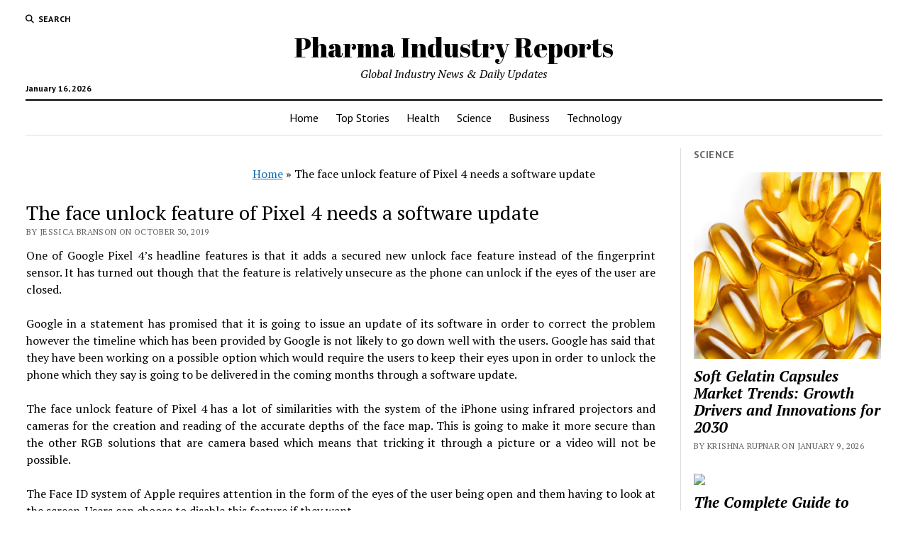

--- FILE ---
content_type: text/html; charset=UTF-8
request_url: https://pharmaindustryreports.com/the-face-unlock-feature-of-pixel-4-needs-a-software-update/
body_size: 8028
content:
<!DOCTYPE html>

<html lang="en-US">

<head>
	<meta name="google-site-verification" content="xqHeqOyP97IBWlZGjnKxp5MZ1vN8VkOPHbxwS9XeKAM" />
	<meta name='robots' content='index, follow, max-image-preview:large, max-snippet:-1, max-video-preview:-1' />
<meta charset="UTF-8" />
<meta name="viewport" content="width=device-width, initial-scale=1" />
<meta name="template" content="Mission News 1.65" />

	<!-- This site is optimized with the Yoast SEO plugin v26.6 - https://yoast.com/wordpress/plugins/seo/ -->
	<title>The face unlock feature of Pixel 4 needs a software update - Pharma Industry Reports</title>
	<link rel="canonical" href="https://pharmaindustryreports.com/the-face-unlock-feature-of-pixel-4-needs-a-software-update/" />
	<meta property="og:locale" content="en_US" />
	<meta property="og:type" content="article" />
	<meta property="og:title" content="The face unlock feature of Pixel 4 needs a software update - Pharma Industry Reports" />
	<meta property="og:description" content="One of Google Pixel 4’s headline features is that it adds a secured new unlock face feature instead of the fingerprint sensor. It has turned&#8230;" />
	<meta property="og:url" content="https://pharmaindustryreports.com/the-face-unlock-feature-of-pixel-4-needs-a-software-update/" />
	<meta property="og:site_name" content="Pharma Industry Reports" />
	<meta property="article:published_time" content="2019-10-30T10:40:47+00:00" />
	<meta property="og:image" content="https://pharmaindustryreports.com/wp-content/uploads/2019/10/The-face-unlock-feature-of-Pixel-4-needs-a-software-update.jpg" />
	<meta property="og:image:width" content="300" />
	<meta property="og:image:height" content="168" />
	<meta property="og:image:type" content="image/jpeg" />
	<meta name="author" content="Jessica Branson" />
	<meta name="twitter:card" content="summary_large_image" />
	<meta name="twitter:label1" content="Written by" />
	<meta name="twitter:data1" content="Jessica Branson" />
	<meta name="twitter:label2" content="Est. reading time" />
	<meta name="twitter:data2" content="1 minute" />
	<script type="application/ld+json" class="yoast-schema-graph">{"@context":"https://schema.org","@graph":[{"@type":"WebPage","@id":"https://pharmaindustryreports.com/the-face-unlock-feature-of-pixel-4-needs-a-software-update/","url":"https://pharmaindustryreports.com/the-face-unlock-feature-of-pixel-4-needs-a-software-update/","name":"The face unlock feature of Pixel 4 needs a software update - Pharma Industry Reports","isPartOf":{"@id":"https://pharmaindustryreports.com/#website"},"primaryImageOfPage":{"@id":"https://pharmaindustryreports.com/the-face-unlock-feature-of-pixel-4-needs-a-software-update/#primaryimage"},"image":{"@id":"https://pharmaindustryreports.com/the-face-unlock-feature-of-pixel-4-needs-a-software-update/#primaryimage"},"thumbnailUrl":"https://pharmaindustryreports.com/wp-content/uploads/2019/10/The-face-unlock-feature-of-Pixel-4-needs-a-software-update.jpg","datePublished":"2019-10-30T10:40:47+00:00","author":{"@id":"https://pharmaindustryreports.com/#/schema/person/0059e5f29e12d36c9a7c067ddedfc6ea"},"breadcrumb":{"@id":"https://pharmaindustryreports.com/the-face-unlock-feature-of-pixel-4-needs-a-software-update/#breadcrumb"},"inLanguage":"en-US","potentialAction":[{"@type":"ReadAction","target":["https://pharmaindustryreports.com/the-face-unlock-feature-of-pixel-4-needs-a-software-update/"]}]},{"@type":"ImageObject","inLanguage":"en-US","@id":"https://pharmaindustryreports.com/the-face-unlock-feature-of-pixel-4-needs-a-software-update/#primaryimage","url":"https://pharmaindustryreports.com/wp-content/uploads/2019/10/The-face-unlock-feature-of-Pixel-4-needs-a-software-update.jpg","contentUrl":"https://pharmaindustryreports.com/wp-content/uploads/2019/10/The-face-unlock-feature-of-Pixel-4-needs-a-software-update.jpg","width":300,"height":168,"caption":"The face unlock feature of Pixel 4 needs a software update"},{"@type":"BreadcrumbList","@id":"https://pharmaindustryreports.com/the-face-unlock-feature-of-pixel-4-needs-a-software-update/#breadcrumb","itemListElement":[{"@type":"ListItem","position":1,"name":"Home","item":"https://pharmaindustryreports.com/"},{"@type":"ListItem","position":2,"name":"The face unlock feature of Pixel 4 needs a software update"}]},{"@type":"WebSite","@id":"https://pharmaindustryreports.com/#website","url":"https://pharmaindustryreports.com/","name":"Pharma Industry Reports","description":"Global Industry News &amp; Daily Updates","potentialAction":[{"@type":"SearchAction","target":{"@type":"EntryPoint","urlTemplate":"https://pharmaindustryreports.com/?s={search_term_string}"},"query-input":{"@type":"PropertyValueSpecification","valueRequired":true,"valueName":"search_term_string"}}],"inLanguage":"en-US"},{"@type":"Person","@id":"https://pharmaindustryreports.com/#/schema/person/0059e5f29e12d36c9a7c067ddedfc6ea","name":"Jessica Branson","image":{"@type":"ImageObject","inLanguage":"en-US","@id":"https://pharmaindustryreports.com/#/schema/person/image/","url":"https://secure.gravatar.com/avatar/15e98fb01bd2b913a8e0547b63b492c9584c1ab1b1177f924469b65f5502619e?s=96&d=mm&r=g","contentUrl":"https://secure.gravatar.com/avatar/15e98fb01bd2b913a8e0547b63b492c9584c1ab1b1177f924469b65f5502619e?s=96&d=mm&r=g","caption":"Jessica Branson"},"url":"https://pharmaindustryreports.com/author/jessica-branson/"}]}</script>
	<!-- / Yoast SEO plugin. -->


<link rel='dns-prefetch' href='//fonts.googleapis.com' />
<link rel="alternate" type="application/rss+xml" title="Pharma Industry Reports &raquo; Feed" href="https://pharmaindustryreports.com/feed/" />
<link rel="alternate" title="oEmbed (JSON)" type="application/json+oembed" href="https://pharmaindustryreports.com/wp-json/oembed/1.0/embed?url=https%3A%2F%2Fpharmaindustryreports.com%2Fthe-face-unlock-feature-of-pixel-4-needs-a-software-update%2F" />
<link rel="alternate" title="oEmbed (XML)" type="text/xml+oembed" href="https://pharmaindustryreports.com/wp-json/oembed/1.0/embed?url=https%3A%2F%2Fpharmaindustryreports.com%2Fthe-face-unlock-feature-of-pixel-4-needs-a-software-update%2F&#038;format=xml" />
<style id='wp-img-auto-sizes-contain-inline-css' type='text/css'>
img:is([sizes=auto i],[sizes^="auto," i]){contain-intrinsic-size:3000px 1500px}
/*# sourceURL=wp-img-auto-sizes-contain-inline-css */
</style>

<style id='wp-emoji-styles-inline-css' type='text/css'>

	img.wp-smiley, img.emoji {
		display: inline !important;
		border: none !important;
		box-shadow: none !important;
		height: 1em !important;
		width: 1em !important;
		margin: 0 0.07em !important;
		vertical-align: -0.1em !important;
		background: none !important;
		padding: 0 !important;
	}
/*# sourceURL=wp-emoji-styles-inline-css */
</style>
<link rel='stylesheet' id='ct-mission-news-google-fonts-css' href='//fonts.googleapis.com/css?family=Abril+Fatface%7CPT+Sans%3A400%2C700%7CPT+Serif%3A400%2C400i%2C700%2C700i&#038;subset=latin%2Clatin-ext&#038;display=swap&#038;ver=6.9' type='text/css' media='all' />
<link rel='stylesheet' id='ct-mission-news-font-awesome-css' href='https://pharmaindustryreports.com/wp-content/themes/mission-news/assets/font-awesome/css/all.min.css?ver=6.9' type='text/css' media='all' />
<link rel='stylesheet' id='ct-mission-news-style-css' href='https://pharmaindustryreports.com/wp-content/themes/mission-news/style.css?ver=6.9' type='text/css' media='all' />
<script type="text/javascript" src="https://pharmaindustryreports.com/wp-includes/js/jquery/jquery.min.js?ver=3.7.1" id="jquery-core-js"></script>
<script type="text/javascript" src="https://pharmaindustryreports.com/wp-includes/js/jquery/jquery-migrate.min.js?ver=3.4.1" id="jquery-migrate-js"></script>
<link rel="https://api.w.org/" href="https://pharmaindustryreports.com/wp-json/" /><link rel="alternate" title="JSON" type="application/json" href="https://pharmaindustryreports.com/wp-json/wp/v2/posts/363" /><link rel="EditURI" type="application/rsd+xml" title="RSD" href="https://pharmaindustryreports.com/xmlrpc.php?rsd" />
<meta name="generator" content="WordPress 6.9" />
<link rel='shortlink' href='https://pharmaindustryreports.com/?p=363' />
</head>

<body data-rsssl=1 id="mission-news" class="wp-singular post-template-default single single-post postid-363 single-format-standard wp-theme-mission-news layout-right-sidebar-wide">
<a class="skip-content" href="#main">Press &quot;Enter&quot; to skip to content</a>
<div id="overflow-container" class="overflow-container">
	<div id="max-width" class="max-width">
							<header class="site-header" id="site-header" role="banner">
				<div class="top-nav">
					<button id="search-toggle" class="search-toggle"><i class="fas fa-search"></i><span>Search</span></button>
<div id="search-form-popup" class="search-form-popup">
	<div class="inner">
		<div class="title">Search Pharma Industry Reports</div>
		<div class='search-form-container'>
    <form role="search" method="get" class="search-form" action="https://pharmaindustryreports.com">
        <input id="search-field" type="search" class="search-field" value="" name="s"
               title="Search" placeholder=" Search for..." />
        <input type="submit" class="search-submit" value='Search'/>
    </form>
</div>		<a id="close-search" class="close" href="#"><svg xmlns="http://www.w3.org/2000/svg" width="20" height="20" viewBox="0 0 20 20" version="1.1"><g stroke="none" stroke-width="1" fill="none" fill-rule="evenodd"><g transform="translate(-17.000000, -12.000000)" fill="#000000"><g transform="translate(17.000000, 12.000000)"><rect transform="translate(10.000000, 10.000000) rotate(45.000000) translate(-10.000000, -10.000000) " x="9" y="-2" width="2" height="24"/><rect transform="translate(10.000000, 10.000000) rotate(-45.000000) translate(-10.000000, -10.000000) " x="9" y="-2" width="2" height="24"/></g></g></g></svg></a>
	</div>
</div>
					<div id="menu-secondary-container" class="menu-secondary-container">
						<div id="menu-secondary" class="menu-container menu-secondary" role="navigation">
	</div>
					</div>
									</div>
				<div id="title-container" class="title-container"><div class='site-title has-date'><a href='https://pharmaindustryreports.com'>Pharma Industry Reports</a></div><p class="date">January 16, 2026</p><p class="tagline">Global Industry News &amp; Daily Updates</p>				</div>
				<button id="toggle-navigation" class="toggle-navigation" name="toggle-navigation" aria-expanded="false">
					<span class="screen-reader-text">open menu</span>
					<svg xmlns="http://www.w3.org/2000/svg" width="24" height="18" viewBox="0 0 24 18" version="1.1"><g stroke="none" stroke-width="1" fill="none" fill-rule="evenodd"><g transform="translate(-272.000000, -21.000000)" fill="#000000"><g transform="translate(266.000000, 12.000000)"><g transform="translate(6.000000, 9.000000)"><rect class="top-bar" x="0" y="0" width="24" height="2"/><rect class="middle-bar" x="0" y="8" width="24" height="2"/><rect class="bottom-bar" x="0" y="16" width="24" height="2"/></g></g></g></g></svg>				</button>
				<div id="menu-primary-container" class="menu-primary-container tier-1">
					<div class="dropdown-navigation"><a id="back-button" class="back-button" href="#"><i class="fas fa-angle-left"></i> Back</a><span class="label"></span></div>
<div id="menu-primary" class="menu-container menu-primary" role="navigation">
    <nav class="menu"><ul id="menu-primary-items" class="menu-primary-items"><li id="menu-item-21" class="menu-item menu-item-type-custom menu-item-object-custom menu-item-home menu-item-21"><a href="https://pharmaindustryreports.com/">Home</a></li>
<li id="menu-item-20" class="menu-item menu-item-type-taxonomy menu-item-object-category menu-item-20"><a href="https://pharmaindustryreports.com/category/top-stories/">Top Stories</a></li>
<li id="menu-item-17" class="menu-item menu-item-type-taxonomy menu-item-object-category menu-item-17"><a href="https://pharmaindustryreports.com/category/health/">Health</a></li>
<li id="menu-item-18" class="menu-item menu-item-type-taxonomy menu-item-object-category menu-item-18"><a href="https://pharmaindustryreports.com/category/science/">Science</a></li>
<li id="menu-item-16" class="menu-item menu-item-type-taxonomy menu-item-object-category menu-item-16"><a href="https://pharmaindustryreports.com/category/business/">Business</a></li>
<li id="menu-item-19" class="menu-item menu-item-type-taxonomy menu-item-object-category current-post-ancestor current-menu-parent current-post-parent menu-item-19"><a href="https://pharmaindustryreports.com/category/technology/">Technology</a></li>
</ul></nav></div>
				</div>
			</header>
								<div class="content-container">
						<div class="layout-container">
								<section id="main" class="main" role="main">
					<p id="breadcrumbs"><span><span><a href="https://pharmaindustryreports.com/">Home</a></span> » <span class="breadcrumb_last" aria-current="page">The face unlock feature of Pixel 4 needs a software update</span></span></p>
<div id="loop-container" class="loop-container">
    <div class="post-363 post type-post status-publish format-standard has-post-thumbnail hentry category-technology tag-the-face-unlock-feature-of-pixel-4-needs-a-software-update entry">
		<article>
				<div class='post-header'>
			<h1 class='post-title'>The face unlock feature of Pixel 4 needs a software update</h1>
			<div class="post-byline">By Jessica Branson on October 30, 2019</div>		</div>
				<div class="post-content">
					<p style="text-align: justify">One of Google Pixel 4’s headline features is that it adds a secured new unlock face feature instead of the fingerprint sensor. It has turned out though that the feature is relatively unsecure as the phone can unlock if the eyes of the user are closed.</p>
<p style="text-align: justify">Google in a statement has promised that it is going to issue an update of its software in order to correct the problem however the timeline which has been provided by Google is not likely to go down well with the users. Google has said that they have been working on a possible option which would require the users to keep their eyes upon in order to unlock the phone which they say is going to be delivered in the coming months through a software update.</p>
<p style="text-align: justify">The face unlock feature of Pixel 4 has a lot of similarities with the system of the iPhone using infrared projectors and cameras for the creation and reading of the accurate depths of the face map. This is going to make it more secure than the other RGB solutions that are camera based which means that tricking it through a picture or a video will not be possible.</p>
<p style="text-align: justify">The Face ID system of Apple requires attention in the form of the eyes of the user being open and them having to look at the screen. Users can choose to disable this feature if they want.</p>
<p style="text-align: justify">Google had said previously that they did not have any specific timeline to announce or regarding the future features and the feature much like their other features are going to get better with time with future updates in the software.</p>
<p style="text-align: justify">
								</div>
		<div class="post-meta">
			<p class="post-categories"><span>Published in</span> <a href="https://pharmaindustryreports.com/category/technology/" title="View all posts in Technology">Technology</a></p>			<div class="post-tags"><ul><li><a href="https://pharmaindustryreports.com/tag/the-face-unlock-feature-of-pixel-4-needs-a-software-update/" title="View all posts tagged The face unlock feature of Pixel 4 needs a software update">The face unlock feature of Pixel 4 needs a software update</a></li></ul></div>								</div>
		<div class="more-from-category">
	<div class="category-container"><div class="top"><span class="section-title">More from <span>Technology</span></span><a class="category-link" href="https://pharmaindustryreports.com/category/technology/">More posts in Technology &raquo;</a></div><ul><li><a href="https://pharmaindustryreports.com/cigarette-vending-machine-market-to-reach-usd-83-82-million-by-2034-expanding-at-4-8-cagr/" class="title">Cigarette Vending Machine Market to Reach USD 83.82 Million by 2034, Expanding at 4.8% CAGR</a></li><li><a href="https://pharmaindustryreports.com/black-seed-oil-market-to-reach-usd-40-87-million-by-2034-expanding-at-2-1-cagr/" class="title">Black Seed Oil Market to Reach USD 40.87 Million by 2034, Expanding at 2.1% CAGR</a></li><li><a href="https://pharmaindustryreports.com/packaged-croissant-market-to-reach-usd-4-86-billion-by-2034-expanding-at-6-6-cagr/" class="title">Packaged Croissant Market to Reach USD 4.86 Billion by 2034, Expanding at 6.6% CAGR</a></li><li><div class="featured-image"><a href="https://pharmaindustryreports.com/medical-inhaled-nitric-oxide-mechanism-of-action-in-respiratory-care/">Medical Inhaled Nitric Oxide: Mechanism of Action in Respiratory Care<img width="300" height="200" src="https://pharmaindustryreports.com/wp-content/uploads/2026/01/Medical-Inhaled-Nitric-Oxide2-300x200.jpg" class="attachment-medium size-medium wp-post-image" alt="Medical Inhaled Nitric Oxide" decoding="async" fetchpriority="high" srcset="https://pharmaindustryreports.com/wp-content/uploads/2026/01/Medical-Inhaled-Nitric-Oxide2-300x200.jpg 300w, https://pharmaindustryreports.com/wp-content/uploads/2026/01/Medical-Inhaled-Nitric-Oxide2-768x512.jpg 768w, https://pharmaindustryreports.com/wp-content/uploads/2026/01/Medical-Inhaled-Nitric-Oxide2.jpg 1024w" sizes="(max-width: 300px) 100vw, 300px" /></a></div><a href="https://pharmaindustryreports.com/medical-inhaled-nitric-oxide-mechanism-of-action-in-respiratory-care/" class="title">Medical Inhaled Nitric Oxide: Mechanism of Action in Respiratory Care</a></li><li><div class="featured-image"><a href="https://pharmaindustryreports.com/laboratory-automation-technologies-driving-efficiency-and-accuracy/">Laboratory Automation: Technologies Driving Efficiency and Accuracy<img width="300" height="169" src="https://pharmaindustryreports.com/wp-content/uploads/2026/01/Laboratory-Automation2-300x169.webp" class="attachment-medium size-medium wp-post-image" alt="Laboratory Automation" decoding="async" srcset="https://pharmaindustryreports.com/wp-content/uploads/2026/01/Laboratory-Automation2-300x169.webp 300w, https://pharmaindustryreports.com/wp-content/uploads/2026/01/Laboratory-Automation2-768x432.webp 768w, https://pharmaindustryreports.com/wp-content/uploads/2026/01/Laboratory-Automation2.webp 800w" sizes="(max-width: 300px) 100vw, 300px" /></a></div><a href="https://pharmaindustryreports.com/laboratory-automation-technologies-driving-efficiency-and-accuracy/" class="title">Laboratory Automation: Technologies Driving Efficiency and Accuracy</a></li></ul></div></div>	</article>
	</div></div>

</section> <!-- .main -->
	<aside class="sidebar sidebar-right" id="sidebar-right" role="complementary">
		<div class="inner">
			<section id="ct_mission_news_post_list-3" class="widget widget_ct_mission_news_post_list"><div class="style-1"><h2 class="widget-title">Science</h2><ul><li class="post-item has-image"><div class="top"><div class="featured-image"><a href="https://pharmaindustryreports.com/soft-gelatin-capsules-market-trends-growth-drivers-and-innovations-for-2030/">Soft Gelatin Capsules Market Trends: Growth Drivers and Innovations for 2030<img width="300" height="300" src="https://pharmaindustryreports.com/wp-content/uploads/2026/01/Soft-Gelatin-Capsules-Softgels1-300x300.jpg" class="attachment-medium size-medium wp-post-image" alt="Soft Gelatin Capsules (Softgels)" decoding="async" loading="lazy" srcset="https://pharmaindustryreports.com/wp-content/uploads/2026/01/Soft-Gelatin-Capsules-Softgels1-300x300.jpg 300w, https://pharmaindustryreports.com/wp-content/uploads/2026/01/Soft-Gelatin-Capsules-Softgels1-1024x1024.jpg 1024w, https://pharmaindustryreports.com/wp-content/uploads/2026/01/Soft-Gelatin-Capsules-Softgels1-150x150.jpg 150w, https://pharmaindustryreports.com/wp-content/uploads/2026/01/Soft-Gelatin-Capsules-Softgels1-768x768.jpg 768w, https://pharmaindustryreports.com/wp-content/uploads/2026/01/Soft-Gelatin-Capsules-Softgels1-1536x1536.jpg 1536w, https://pharmaindustryreports.com/wp-content/uploads/2026/01/Soft-Gelatin-Capsules-Softgels1.jpg 1920w" sizes="auto, (max-width: 300px) 100vw, 300px" /></a></div><div class="top-inner"><a href="https://pharmaindustryreports.com/soft-gelatin-capsules-market-trends-growth-drivers-and-innovations-for-2030/" class="title">Soft Gelatin Capsules Market Trends: Growth Drivers and Innovations for 2030</a><div class="post-byline">By Krishna Rupnar on January 9, 2026</div></div></div></li><li class="post-item has-image"><div class="top"><div class="featured-image"><a href="https://pharmaindustryreports.com/the-complete-guide-to-metformin-hydrochloride-how-it-works-and-who-should-take-it/">The Complete Guide to Metformin Hydrochloride – How It Works and Who Should Take It<img width="300" height="169" src="https://pharmaindustryreports.com/wp-content/uploads/2026/01/Metformin-Hydrochloride-1-300x169.avif" class="attachment-medium size-medium wp-post-image" alt="Metformin Hydrochloride" decoding="async" loading="lazy" srcset="https://pharmaindustryreports.com/wp-content/uploads/2026/01/Metformin-Hydrochloride-1-300x169.avif 300w, https://pharmaindustryreports.com/wp-content/uploads/2026/01/Metformin-Hydrochloride-1.avif 600w" sizes="auto, (max-width: 300px) 100vw, 300px" /></a></div><div class="top-inner"><a href="https://pharmaindustryreports.com/the-complete-guide-to-metformin-hydrochloride-how-it-works-and-who-should-take-it/" class="title">The Complete Guide to Metformin Hydrochloride – How It Works and Who Should Take It</a><div class="post-byline">By Krishna Rupnar on January 9, 2026</div></div></div></li><li class="post-item has-image"><div class="top"><div class="featured-image"><a href="https://pharmaindustryreports.com/liposomal-supplements-enhanced-nutrient-absorption-explained/">Liposomal Supplements: Enhanced Nutrient Absorption Explained<img width="300" height="222" src="https://pharmaindustryreports.com/wp-content/uploads/2026/01/Liposomal-Supplements2-300x222.jpg" class="attachment-medium size-medium wp-post-image" alt="Liposomal Supplements" decoding="async" loading="lazy" srcset="https://pharmaindustryreports.com/wp-content/uploads/2026/01/Liposomal-Supplements2-300x222.jpg 300w, https://pharmaindustryreports.com/wp-content/uploads/2026/01/Liposomal-Supplements2.jpg 650w" sizes="auto, (max-width: 300px) 100vw, 300px" /></a></div><div class="top-inner"><a href="https://pharmaindustryreports.com/liposomal-supplements-enhanced-nutrient-absorption-explained/" class="title">Liposomal Supplements: Enhanced Nutrient Absorption Explained</a><div class="post-byline">By Krishna Rupnar on January 8, 2026</div></div></div></li><li class="post-item has-image"><div class="top"><div class="featured-image"><a href="https://pharmaindustryreports.com/aspirin-a-cornerstone-drug-in-pain-relief-and-cardiovascular-care/">Aspirin: A Cornerstone Drug in Pain Relief and Cardiovascular Care<img width="300" height="169" src="https://pharmaindustryreports.com/wp-content/uploads/2026/01/Aspirin2-300x169.jpg" class="attachment-medium size-medium wp-post-image" alt="Aspirin" decoding="async" loading="lazy" srcset="https://pharmaindustryreports.com/wp-content/uploads/2026/01/Aspirin2-300x169.jpg 300w, https://pharmaindustryreports.com/wp-content/uploads/2026/01/Aspirin2.jpg 640w" sizes="auto, (max-width: 300px) 100vw, 300px" /></a></div><div class="top-inner"><a href="https://pharmaindustryreports.com/aspirin-a-cornerstone-drug-in-pain-relief-and-cardiovascular-care/" class="title">Aspirin: A Cornerstone Drug in Pain Relief and Cardiovascular Care</a><div class="post-byline">By Krishna Rupnar on January 8, 2026</div></div></div></li><li class="post-item has-image"><div class="top"><div class="featured-image"><a href="https://pharmaindustryreports.com/fosfomycin-trometamol-an-effective-antibiotic-for-urinary-tract-infections/">Fosfomycin Trometamol: An Effective Antibiotic for Urinary Tract Infections<img width="300" height="200" src="https://pharmaindustryreports.com/wp-content/uploads/2026/01/Fosfomycin-Trometamo2-300x200.jpg" class="attachment-medium size-medium wp-post-image" alt="Fosfomycin Trometamol" decoding="async" loading="lazy" srcset="https://pharmaindustryreports.com/wp-content/uploads/2026/01/Fosfomycin-Trometamo2-300x200.jpg 300w, https://pharmaindustryreports.com/wp-content/uploads/2026/01/Fosfomycin-Trometamo2.jpg 500w" sizes="auto, (max-width: 300px) 100vw, 300px" /></a></div><div class="top-inner"><a href="https://pharmaindustryreports.com/fosfomycin-trometamol-an-effective-antibiotic-for-urinary-tract-infections/" class="title">Fosfomycin Trometamol: An Effective Antibiotic for Urinary Tract Infections</a><div class="post-byline">By Krishna Rupnar on January 8, 2026</div></div></div></li></ul></div></section><section id="ct_mission_news_post_list-2" class="widget widget_ct_mission_news_post_list"><div class="style-1"><h2 class="widget-title">Technology</h2><ul><li class="post-item has-image"><div class="top"><div class="featured-image"><a href="https://pharmaindustryreports.com/cigarette-vending-machine-market-to-reach-usd-83-82-million-by-2034-expanding-at-4-8-cagr/">Cigarette Vending Machine Market to Reach USD 83.82 Million by 2034, Expanding at 4.8% CAGR</a></div><div class="top-inner"><a href="https://pharmaindustryreports.com/cigarette-vending-machine-market-to-reach-usd-83-82-million-by-2034-expanding-at-4-8-cagr/" class="title">Cigarette Vending Machine Market to Reach USD 83.82 Million by 2034, Expanding at 4.8% CAGR</a><div class="post-byline">By Ritesh Gulhane on January 14, 2026</div></div></div></li><li class="post-item has-image"><div class="top"><div class="featured-image"><a href="https://pharmaindustryreports.com/black-seed-oil-market-to-reach-usd-40-87-million-by-2034-expanding-at-2-1-cagr/">Black Seed Oil Market to Reach USD 40.87 Million by 2034, Expanding at 2.1% CAGR</a></div><div class="top-inner"><a href="https://pharmaindustryreports.com/black-seed-oil-market-to-reach-usd-40-87-million-by-2034-expanding-at-2-1-cagr/" class="title">Black Seed Oil Market to Reach USD 40.87 Million by 2034, Expanding at 2.1% CAGR</a><div class="post-byline">By Ritesh Gulhane on January 14, 2026</div></div></div></li><li class="post-item has-image"><div class="top"><div class="featured-image"><a href="https://pharmaindustryreports.com/packaged-croissant-market-to-reach-usd-4-86-billion-by-2034-expanding-at-6-6-cagr/">Packaged Croissant Market to Reach USD 4.86 Billion by 2034, Expanding at 6.6% CAGR</a></div><div class="top-inner"><a href="https://pharmaindustryreports.com/packaged-croissant-market-to-reach-usd-4-86-billion-by-2034-expanding-at-6-6-cagr/" class="title">Packaged Croissant Market to Reach USD 4.86 Billion by 2034, Expanding at 6.6% CAGR</a><div class="post-byline">By Ritesh Gulhane on January 14, 2026</div></div></div></li><li class="post-item has-image"><div class="top"><div class="featured-image"><a href="https://pharmaindustryreports.com/medical-inhaled-nitric-oxide-mechanism-of-action-in-respiratory-care/">Medical Inhaled Nitric Oxide: Mechanism of Action in Respiratory Care<img width="300" height="200" src="https://pharmaindustryreports.com/wp-content/uploads/2026/01/Medical-Inhaled-Nitric-Oxide2-300x200.jpg" class="attachment-medium size-medium wp-post-image" alt="Medical Inhaled Nitric Oxide" decoding="async" loading="lazy" srcset="https://pharmaindustryreports.com/wp-content/uploads/2026/01/Medical-Inhaled-Nitric-Oxide2-300x200.jpg 300w, https://pharmaindustryreports.com/wp-content/uploads/2026/01/Medical-Inhaled-Nitric-Oxide2-768x512.jpg 768w, https://pharmaindustryreports.com/wp-content/uploads/2026/01/Medical-Inhaled-Nitric-Oxide2.jpg 1024w" sizes="auto, (max-width: 300px) 100vw, 300px" /></a></div><div class="top-inner"><a href="https://pharmaindustryreports.com/medical-inhaled-nitric-oxide-mechanism-of-action-in-respiratory-care/" class="title">Medical Inhaled Nitric Oxide: Mechanism of Action in Respiratory Care</a><div class="post-byline">By Krishna Rupnar on January 8, 2026</div></div></div></li><li class="post-item has-image"><div class="top"><div class="featured-image"><a href="https://pharmaindustryreports.com/laboratory-automation-technologies-driving-efficiency-and-accuracy/">Laboratory Automation: Technologies Driving Efficiency and Accuracy<img width="300" height="169" src="https://pharmaindustryreports.com/wp-content/uploads/2026/01/Laboratory-Automation2-300x169.webp" class="attachment-medium size-medium wp-post-image" alt="Laboratory Automation" decoding="async" loading="lazy" srcset="https://pharmaindustryreports.com/wp-content/uploads/2026/01/Laboratory-Automation2-300x169.webp 300w, https://pharmaindustryreports.com/wp-content/uploads/2026/01/Laboratory-Automation2-768x432.webp 768w, https://pharmaindustryreports.com/wp-content/uploads/2026/01/Laboratory-Automation2.webp 800w" sizes="auto, (max-width: 300px) 100vw, 300px" /></a></div><div class="top-inner"><a href="https://pharmaindustryreports.com/laboratory-automation-technologies-driving-efficiency-and-accuracy/" class="title">Laboratory Automation: Technologies Driving Efficiency and Accuracy</a><div class="post-byline">By Krishna Rupnar on January 8, 2026</div></div></div></li></ul></div></section>		</div>
	</aside>
</div><!-- layout-container -->
</div><!-- content-container -->

    <footer id="site-footer" class="site-footer" role="contentinfo">
                <div class="footer-title-container">
            <div class='site-title has-date'><a href='https://pharmaindustryreports.com'>Pharma Industry Reports</a></div>            <p class="footer-tagline">Global Industry News &amp; Daily Updates</p>                    </div>
        <div id="menu-footer-container" class="menu-footer-container">
            <div id="menu-footer" class="menu-container menu-footer" role="navigation">
	</div>
        </div>
                <div class="design-credit">
            <span>
                <a href="https://www.competethemes.com/mission-news/" rel="nofollow">Mission News Theme</a> by Compete Themes.            </span>
        </div>
            </footer>
</div><!-- .max-width -->
</div><!-- .overflow-container -->


<script type="speculationrules">
{"prefetch":[{"source":"document","where":{"and":[{"href_matches":"/*"},{"not":{"href_matches":["/wp-*.php","/wp-admin/*","/wp-content/uploads/*","/wp-content/*","/wp-content/plugins/*","/wp-content/themes/mission-news/*","/*\\?(.+)"]}},{"not":{"selector_matches":"a[rel~=\"nofollow\"]"}},{"not":{"selector_matches":".no-prefetch, .no-prefetch a"}}]},"eagerness":"conservative"}]}
</script>
<script type="text/javascript" id="ct-mission-news-js-js-extra">
/* <![CDATA[ */
var mission_news_objectL10n = {"openMenu":"open menu","closeMenu":"close menu","openChildMenu":"open dropdown menu","closeChildMenu":"close dropdown menu"};
//# sourceURL=ct-mission-news-js-js-extra
/* ]]> */
</script>
<script type="text/javascript" src="https://pharmaindustryreports.com/wp-content/themes/mission-news/js/build/production.min.js?ver=6.9" id="ct-mission-news-js-js"></script>
<script id="wp-emoji-settings" type="application/json">
{"baseUrl":"https://s.w.org/images/core/emoji/17.0.2/72x72/","ext":".png","svgUrl":"https://s.w.org/images/core/emoji/17.0.2/svg/","svgExt":".svg","source":{"concatemoji":"https://pharmaindustryreports.com/wp-includes/js/wp-emoji-release.min.js?ver=6.9"}}
</script>
<script type="module">
/* <![CDATA[ */
/*! This file is auto-generated */
const a=JSON.parse(document.getElementById("wp-emoji-settings").textContent),o=(window._wpemojiSettings=a,"wpEmojiSettingsSupports"),s=["flag","emoji"];function i(e){try{var t={supportTests:e,timestamp:(new Date).valueOf()};sessionStorage.setItem(o,JSON.stringify(t))}catch(e){}}function c(e,t,n){e.clearRect(0,0,e.canvas.width,e.canvas.height),e.fillText(t,0,0);t=new Uint32Array(e.getImageData(0,0,e.canvas.width,e.canvas.height).data);e.clearRect(0,0,e.canvas.width,e.canvas.height),e.fillText(n,0,0);const a=new Uint32Array(e.getImageData(0,0,e.canvas.width,e.canvas.height).data);return t.every((e,t)=>e===a[t])}function p(e,t){e.clearRect(0,0,e.canvas.width,e.canvas.height),e.fillText(t,0,0);var n=e.getImageData(16,16,1,1);for(let e=0;e<n.data.length;e++)if(0!==n.data[e])return!1;return!0}function u(e,t,n,a){switch(t){case"flag":return n(e,"\ud83c\udff3\ufe0f\u200d\u26a7\ufe0f","\ud83c\udff3\ufe0f\u200b\u26a7\ufe0f")?!1:!n(e,"\ud83c\udde8\ud83c\uddf6","\ud83c\udde8\u200b\ud83c\uddf6")&&!n(e,"\ud83c\udff4\udb40\udc67\udb40\udc62\udb40\udc65\udb40\udc6e\udb40\udc67\udb40\udc7f","\ud83c\udff4\u200b\udb40\udc67\u200b\udb40\udc62\u200b\udb40\udc65\u200b\udb40\udc6e\u200b\udb40\udc67\u200b\udb40\udc7f");case"emoji":return!a(e,"\ud83e\u1fac8")}return!1}function f(e,t,n,a){let r;const o=(r="undefined"!=typeof WorkerGlobalScope&&self instanceof WorkerGlobalScope?new OffscreenCanvas(300,150):document.createElement("canvas")).getContext("2d",{willReadFrequently:!0}),s=(o.textBaseline="top",o.font="600 32px Arial",{});return e.forEach(e=>{s[e]=t(o,e,n,a)}),s}function r(e){var t=document.createElement("script");t.src=e,t.defer=!0,document.head.appendChild(t)}a.supports={everything:!0,everythingExceptFlag:!0},new Promise(t=>{let n=function(){try{var e=JSON.parse(sessionStorage.getItem(o));if("object"==typeof e&&"number"==typeof e.timestamp&&(new Date).valueOf()<e.timestamp+604800&&"object"==typeof e.supportTests)return e.supportTests}catch(e){}return null}();if(!n){if("undefined"!=typeof Worker&&"undefined"!=typeof OffscreenCanvas&&"undefined"!=typeof URL&&URL.createObjectURL&&"undefined"!=typeof Blob)try{var e="postMessage("+f.toString()+"("+[JSON.stringify(s),u.toString(),c.toString(),p.toString()].join(",")+"));",a=new Blob([e],{type:"text/javascript"});const r=new Worker(URL.createObjectURL(a),{name:"wpTestEmojiSupports"});return void(r.onmessage=e=>{i(n=e.data),r.terminate(),t(n)})}catch(e){}i(n=f(s,u,c,p))}t(n)}).then(e=>{for(const n in e)a.supports[n]=e[n],a.supports.everything=a.supports.everything&&a.supports[n],"flag"!==n&&(a.supports.everythingExceptFlag=a.supports.everythingExceptFlag&&a.supports[n]);var t;a.supports.everythingExceptFlag=a.supports.everythingExceptFlag&&!a.supports.flag,a.supports.everything||((t=a.source||{}).concatemoji?r(t.concatemoji):t.wpemoji&&t.twemoji&&(r(t.twemoji),r(t.wpemoji)))});
//# sourceURL=https://pharmaindustryreports.com/wp-includes/js/wp-emoji-loader.min.js
/* ]]> */
</script>

<script defer src="https://static.cloudflareinsights.com/beacon.min.js/vcd15cbe7772f49c399c6a5babf22c1241717689176015" integrity="sha512-ZpsOmlRQV6y907TI0dKBHq9Md29nnaEIPlkf84rnaERnq6zvWvPUqr2ft8M1aS28oN72PdrCzSjY4U6VaAw1EQ==" data-cf-beacon='{"version":"2024.11.0","token":"7ee22eaf981d49f69872619a71f447ed","r":1,"server_timing":{"name":{"cfCacheStatus":true,"cfEdge":true,"cfExtPri":true,"cfL4":true,"cfOrigin":true,"cfSpeedBrain":true},"location_startswith":null}}' crossorigin="anonymous"></script>
</body>
</html>

<!-- Page cached by LiteSpeed Cache 7.7 on 2026-01-16 07:22:03 -->